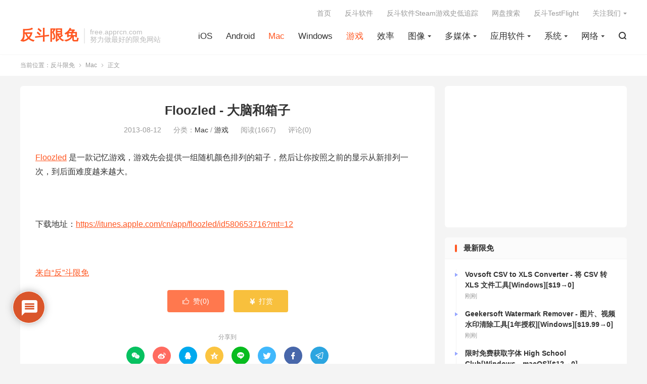

--- FILE ---
content_type: text/html; charset=UTF-8
request_url: https://free.apprcn.com/floozled/
body_size: 20599
content:
<!DOCTYPE HTML>
<html lang="zh-CN" >
<head>
<meta charset="UTF-8">
<meta http-equiv="X-UA-Compatible" content="IE=edge">
<meta name="viewport" content="width=device-width, initial-scale=1.0, user-scalable=0, minimum-scale=1.0, maximum-scale=1.0">
<meta name="apple-mobile-web-app-title" content="反斗限免">
<meta http-equiv="Cache-Control" content="no-siteapp">
<title>Floozled - 大脑和箱子-反斗限免</title>
<meta name='robots' content='max-image-preview:large' />
	<style>img:is([sizes="auto" i], [sizes^="auto," i]) { contain-intrinsic-size: 3000px 1500px }</style>
	<link rel='dns-prefetch' href='//freeapp.macapp8.com' />
<link rel='dns-prefetch' href='//www.googletagmanager.com' />
<link rel='dns-prefetch' href='//pagead2.googlesyndication.com' />
<style id='classic-theme-styles-inline-css' type='text/css'>
/*! This file is auto-generated */
.wp-block-button__link{color:#fff;background-color:#32373c;border-radius:9999px;box-shadow:none;text-decoration:none;padding:calc(.667em + 2px) calc(1.333em + 2px);font-size:1.125em}.wp-block-file__button{background:#32373c;color:#fff;text-decoration:none}
</style>
<style id='global-styles-inline-css' type='text/css'>
:root{--wp--preset--aspect-ratio--square: 1;--wp--preset--aspect-ratio--4-3: 4/3;--wp--preset--aspect-ratio--3-4: 3/4;--wp--preset--aspect-ratio--3-2: 3/2;--wp--preset--aspect-ratio--2-3: 2/3;--wp--preset--aspect-ratio--16-9: 16/9;--wp--preset--aspect-ratio--9-16: 9/16;--wp--preset--color--black: #000000;--wp--preset--color--cyan-bluish-gray: #abb8c3;--wp--preset--color--white: #ffffff;--wp--preset--color--pale-pink: #f78da7;--wp--preset--color--vivid-red: #cf2e2e;--wp--preset--color--luminous-vivid-orange: #ff6900;--wp--preset--color--luminous-vivid-amber: #fcb900;--wp--preset--color--light-green-cyan: #7bdcb5;--wp--preset--color--vivid-green-cyan: #00d084;--wp--preset--color--pale-cyan-blue: #8ed1fc;--wp--preset--color--vivid-cyan-blue: #0693e3;--wp--preset--color--vivid-purple: #9b51e0;--wp--preset--gradient--vivid-cyan-blue-to-vivid-purple: linear-gradient(135deg,rgba(6,147,227,1) 0%,rgb(155,81,224) 100%);--wp--preset--gradient--light-green-cyan-to-vivid-green-cyan: linear-gradient(135deg,rgb(122,220,180) 0%,rgb(0,208,130) 100%);--wp--preset--gradient--luminous-vivid-amber-to-luminous-vivid-orange: linear-gradient(135deg,rgba(252,185,0,1) 0%,rgba(255,105,0,1) 100%);--wp--preset--gradient--luminous-vivid-orange-to-vivid-red: linear-gradient(135deg,rgba(255,105,0,1) 0%,rgb(207,46,46) 100%);--wp--preset--gradient--very-light-gray-to-cyan-bluish-gray: linear-gradient(135deg,rgb(238,238,238) 0%,rgb(169,184,195) 100%);--wp--preset--gradient--cool-to-warm-spectrum: linear-gradient(135deg,rgb(74,234,220) 0%,rgb(151,120,209) 20%,rgb(207,42,186) 40%,rgb(238,44,130) 60%,rgb(251,105,98) 80%,rgb(254,248,76) 100%);--wp--preset--gradient--blush-light-purple: linear-gradient(135deg,rgb(255,206,236) 0%,rgb(152,150,240) 100%);--wp--preset--gradient--blush-bordeaux: linear-gradient(135deg,rgb(254,205,165) 0%,rgb(254,45,45) 50%,rgb(107,0,62) 100%);--wp--preset--gradient--luminous-dusk: linear-gradient(135deg,rgb(255,203,112) 0%,rgb(199,81,192) 50%,rgb(65,88,208) 100%);--wp--preset--gradient--pale-ocean: linear-gradient(135deg,rgb(255,245,203) 0%,rgb(182,227,212) 50%,rgb(51,167,181) 100%);--wp--preset--gradient--electric-grass: linear-gradient(135deg,rgb(202,248,128) 0%,rgb(113,206,126) 100%);--wp--preset--gradient--midnight: linear-gradient(135deg,rgb(2,3,129) 0%,rgb(40,116,252) 100%);--wp--preset--font-size--small: 13px;--wp--preset--font-size--medium: 20px;--wp--preset--font-size--large: 36px;--wp--preset--font-size--x-large: 42px;--wp--preset--spacing--20: 0.44rem;--wp--preset--spacing--30: 0.67rem;--wp--preset--spacing--40: 1rem;--wp--preset--spacing--50: 1.5rem;--wp--preset--spacing--60: 2.25rem;--wp--preset--spacing--70: 3.38rem;--wp--preset--spacing--80: 5.06rem;--wp--preset--shadow--natural: 6px 6px 9px rgba(0, 0, 0, 0.2);--wp--preset--shadow--deep: 12px 12px 50px rgba(0, 0, 0, 0.4);--wp--preset--shadow--sharp: 6px 6px 0px rgba(0, 0, 0, 0.2);--wp--preset--shadow--outlined: 6px 6px 0px -3px rgba(255, 255, 255, 1), 6px 6px rgba(0, 0, 0, 1);--wp--preset--shadow--crisp: 6px 6px 0px rgba(0, 0, 0, 1);}:where(.is-layout-flex){gap: 0.5em;}:where(.is-layout-grid){gap: 0.5em;}body .is-layout-flex{display: flex;}.is-layout-flex{flex-wrap: wrap;align-items: center;}.is-layout-flex > :is(*, div){margin: 0;}body .is-layout-grid{display: grid;}.is-layout-grid > :is(*, div){margin: 0;}:where(.wp-block-columns.is-layout-flex){gap: 2em;}:where(.wp-block-columns.is-layout-grid){gap: 2em;}:where(.wp-block-post-template.is-layout-flex){gap: 1.25em;}:where(.wp-block-post-template.is-layout-grid){gap: 1.25em;}.has-black-color{color: var(--wp--preset--color--black) !important;}.has-cyan-bluish-gray-color{color: var(--wp--preset--color--cyan-bluish-gray) !important;}.has-white-color{color: var(--wp--preset--color--white) !important;}.has-pale-pink-color{color: var(--wp--preset--color--pale-pink) !important;}.has-vivid-red-color{color: var(--wp--preset--color--vivid-red) !important;}.has-luminous-vivid-orange-color{color: var(--wp--preset--color--luminous-vivid-orange) !important;}.has-luminous-vivid-amber-color{color: var(--wp--preset--color--luminous-vivid-amber) !important;}.has-light-green-cyan-color{color: var(--wp--preset--color--light-green-cyan) !important;}.has-vivid-green-cyan-color{color: var(--wp--preset--color--vivid-green-cyan) !important;}.has-pale-cyan-blue-color{color: var(--wp--preset--color--pale-cyan-blue) !important;}.has-vivid-cyan-blue-color{color: var(--wp--preset--color--vivid-cyan-blue) !important;}.has-vivid-purple-color{color: var(--wp--preset--color--vivid-purple) !important;}.has-black-background-color{background-color: var(--wp--preset--color--black) !important;}.has-cyan-bluish-gray-background-color{background-color: var(--wp--preset--color--cyan-bluish-gray) !important;}.has-white-background-color{background-color: var(--wp--preset--color--white) !important;}.has-pale-pink-background-color{background-color: var(--wp--preset--color--pale-pink) !important;}.has-vivid-red-background-color{background-color: var(--wp--preset--color--vivid-red) !important;}.has-luminous-vivid-orange-background-color{background-color: var(--wp--preset--color--luminous-vivid-orange) !important;}.has-luminous-vivid-amber-background-color{background-color: var(--wp--preset--color--luminous-vivid-amber) !important;}.has-light-green-cyan-background-color{background-color: var(--wp--preset--color--light-green-cyan) !important;}.has-vivid-green-cyan-background-color{background-color: var(--wp--preset--color--vivid-green-cyan) !important;}.has-pale-cyan-blue-background-color{background-color: var(--wp--preset--color--pale-cyan-blue) !important;}.has-vivid-cyan-blue-background-color{background-color: var(--wp--preset--color--vivid-cyan-blue) !important;}.has-vivid-purple-background-color{background-color: var(--wp--preset--color--vivid-purple) !important;}.has-black-border-color{border-color: var(--wp--preset--color--black) !important;}.has-cyan-bluish-gray-border-color{border-color: var(--wp--preset--color--cyan-bluish-gray) !important;}.has-white-border-color{border-color: var(--wp--preset--color--white) !important;}.has-pale-pink-border-color{border-color: var(--wp--preset--color--pale-pink) !important;}.has-vivid-red-border-color{border-color: var(--wp--preset--color--vivid-red) !important;}.has-luminous-vivid-orange-border-color{border-color: var(--wp--preset--color--luminous-vivid-orange) !important;}.has-luminous-vivid-amber-border-color{border-color: var(--wp--preset--color--luminous-vivid-amber) !important;}.has-light-green-cyan-border-color{border-color: var(--wp--preset--color--light-green-cyan) !important;}.has-vivid-green-cyan-border-color{border-color: var(--wp--preset--color--vivid-green-cyan) !important;}.has-pale-cyan-blue-border-color{border-color: var(--wp--preset--color--pale-cyan-blue) !important;}.has-vivid-cyan-blue-border-color{border-color: var(--wp--preset--color--vivid-cyan-blue) !important;}.has-vivid-purple-border-color{border-color: var(--wp--preset--color--vivid-purple) !important;}.has-vivid-cyan-blue-to-vivid-purple-gradient-background{background: var(--wp--preset--gradient--vivid-cyan-blue-to-vivid-purple) !important;}.has-light-green-cyan-to-vivid-green-cyan-gradient-background{background: var(--wp--preset--gradient--light-green-cyan-to-vivid-green-cyan) !important;}.has-luminous-vivid-amber-to-luminous-vivid-orange-gradient-background{background: var(--wp--preset--gradient--luminous-vivid-amber-to-luminous-vivid-orange) !important;}.has-luminous-vivid-orange-to-vivid-red-gradient-background{background: var(--wp--preset--gradient--luminous-vivid-orange-to-vivid-red) !important;}.has-very-light-gray-to-cyan-bluish-gray-gradient-background{background: var(--wp--preset--gradient--very-light-gray-to-cyan-bluish-gray) !important;}.has-cool-to-warm-spectrum-gradient-background{background: var(--wp--preset--gradient--cool-to-warm-spectrum) !important;}.has-blush-light-purple-gradient-background{background: var(--wp--preset--gradient--blush-light-purple) !important;}.has-blush-bordeaux-gradient-background{background: var(--wp--preset--gradient--blush-bordeaux) !important;}.has-luminous-dusk-gradient-background{background: var(--wp--preset--gradient--luminous-dusk) !important;}.has-pale-ocean-gradient-background{background: var(--wp--preset--gradient--pale-ocean) !important;}.has-electric-grass-gradient-background{background: var(--wp--preset--gradient--electric-grass) !important;}.has-midnight-gradient-background{background: var(--wp--preset--gradient--midnight) !important;}.has-small-font-size{font-size: var(--wp--preset--font-size--small) !important;}.has-medium-font-size{font-size: var(--wp--preset--font-size--medium) !important;}.has-large-font-size{font-size: var(--wp--preset--font-size--large) !important;}.has-x-large-font-size{font-size: var(--wp--preset--font-size--x-large) !important;}
:where(.wp-block-post-template.is-layout-flex){gap: 1.25em;}:where(.wp-block-post-template.is-layout-grid){gap: 1.25em;}
:where(.wp-block-columns.is-layout-flex){gap: 2em;}:where(.wp-block-columns.is-layout-grid){gap: 2em;}
:root :where(.wp-block-pullquote){font-size: 1.5em;line-height: 1.6;}
</style>
<link rel='stylesheet' id='wpdiscuz-frontend-css-css' href='https://free.apprcn.com/wp-content/plugins/wpdiscuz/themes/default/style.css' type='text/css' media='all' />
<style id='wpdiscuz-frontend-css-inline-css' type='text/css'>
 #wpdcom .wpd-blog-administrator .wpd-comment-label{color:#ffffff;background-color:#d64314;border:none}#wpdcom .wpd-blog-administrator .wpd-comment-author, #wpdcom .wpd-blog-administrator .wpd-comment-author a{color:#d64314}#wpdcom.wpd-layout-1 .wpd-comment .wpd-blog-administrator .wpd-avatar img{border-color:#d64314}#wpdcom.wpd-layout-2 .wpd-comment.wpd-reply .wpd-comment-wrap.wpd-blog-administrator{border-left:3px solid #d64314}#wpdcom.wpd-layout-2 .wpd-comment .wpd-blog-administrator .wpd-avatar img{border-bottom-color:#d64314}#wpdcom.wpd-layout-3 .wpd-blog-administrator .wpd-comment-subheader{border-top:1px dashed #d64314}#wpdcom.wpd-layout-3 .wpd-reply .wpd-blog-administrator .wpd-comment-right{border-left:1px solid #d64314}#wpdcom .wpd-blog-editor .wpd-comment-label{color:#ffffff;background-color:#d64314;border:none}#wpdcom .wpd-blog-editor .wpd-comment-author, #wpdcom .wpd-blog-editor .wpd-comment-author a{color:#d64314}#wpdcom.wpd-layout-1 .wpd-comment .wpd-blog-editor .wpd-avatar img{border-color:#d64314}#wpdcom.wpd-layout-2 .wpd-comment.wpd-reply .wpd-comment-wrap.wpd-blog-editor{border-left:3px solid #d64314}#wpdcom.wpd-layout-2 .wpd-comment .wpd-blog-editor .wpd-avatar img{border-bottom-color:#d64314}#wpdcom.wpd-layout-3 .wpd-blog-editor .wpd-comment-subheader{border-top:1px dashed #d64314}#wpdcom.wpd-layout-3 .wpd-reply .wpd-blog-editor .wpd-comment-right{border-left:1px solid #d64314}#wpdcom .wpd-blog-author .wpd-comment-label{color:#ffffff;background-color:#d64314;border:none}#wpdcom .wpd-blog-author .wpd-comment-author, #wpdcom .wpd-blog-author .wpd-comment-author a{color:#d64314}#wpdcom.wpd-layout-1 .wpd-comment .wpd-blog-author .wpd-avatar img{border-color:#d64314}#wpdcom.wpd-layout-2 .wpd-comment .wpd-blog-author .wpd-avatar img{border-bottom-color:#d64314}#wpdcom.wpd-layout-3 .wpd-blog-author .wpd-comment-subheader{border-top:1px dashed #d64314}#wpdcom.wpd-layout-3 .wpd-reply .wpd-blog-author .wpd-comment-right{border-left:1px solid #d64314}#wpdcom .wpd-blog-contributor .wpd-comment-label{color:#ffffff;background-color:#d64314;border:none}#wpdcom .wpd-blog-contributor .wpd-comment-author, #wpdcom .wpd-blog-contributor .wpd-comment-author a{color:#d64314}#wpdcom.wpd-layout-1 .wpd-comment .wpd-blog-contributor .wpd-avatar img{border-color:#d64314}#wpdcom.wpd-layout-2 .wpd-comment .wpd-blog-contributor .wpd-avatar img{border-bottom-color:#d64314}#wpdcom.wpd-layout-3 .wpd-blog-contributor .wpd-comment-subheader{border-top:1px dashed #d64314}#wpdcom.wpd-layout-3 .wpd-reply .wpd-blog-contributor .wpd-comment-right{border-left:1px solid #d64314}#wpdcom .wpd-blog-subscriber .wpd-comment-label{color:#ffffff;background-color:#d64314;border:none}#wpdcom .wpd-blog-subscriber .wpd-comment-author, #wpdcom .wpd-blog-subscriber .wpd-comment-author a{color:#d64314}#wpdcom.wpd-layout-2 .wpd-comment .wpd-blog-subscriber .wpd-avatar img{border-bottom-color:#d64314}#wpdcom.wpd-layout-3 .wpd-blog-subscriber .wpd-comment-subheader{border-top:1px dashed #d64314}#wpdcom .wpd-blog-post_author .wpd-comment-label{color:#ffffff;background-color:#d64314;border:none}#wpdcom .wpd-blog-post_author .wpd-comment-author, #wpdcom .wpd-blog-post_author .wpd-comment-author a{color:#d64314}#wpdcom .wpd-blog-post_author .wpd-avatar img{border-color:#d64314}#wpdcom.wpd-layout-1 .wpd-comment .wpd-blog-post_author .wpd-avatar img{border-color:#d64314}#wpdcom.wpd-layout-2 .wpd-comment.wpd-reply .wpd-comment-wrap.wpd-blog-post_author{border-left:3px solid #d64314}#wpdcom.wpd-layout-2 .wpd-comment .wpd-blog-post_author .wpd-avatar img{border-bottom-color:#d64314}#wpdcom.wpd-layout-3 .wpd-blog-post_author .wpd-comment-subheader{border-top:1px dashed #d64314}#wpdcom.wpd-layout-3 .wpd-reply .wpd-blog-post_author .wpd-comment-right{border-left:1px solid #d64314}#wpdcom .wpd-blog-guest .wpd-comment-label{color:#ffffff;background-color:#d64314;border:none}#wpdcom .wpd-blog-guest .wpd-comment-author, #wpdcom .wpd-blog-guest .wpd-comment-author a{color:#d64314}#wpdcom.wpd-layout-3 .wpd-blog-guest .wpd-comment-subheader{border-top:1px dashed #d64314}#comments, #respond, .comments-area, #wpdcom{}#wpdcom .ql-editor > *{color:#777777}#wpdcom .ql-editor::before{}#wpdcom .ql-toolbar{border:1px solid #DDDDDD;border-top:none}#wpdcom .ql-container{border:1px solid #DDDDDD;border-bottom:none}#wpdcom .wpd-form-row .wpdiscuz-item input[type="text"], #wpdcom .wpd-form-row .wpdiscuz-item input[type="email"], #wpdcom .wpd-form-row .wpdiscuz-item input[type="url"], #wpdcom .wpd-form-row .wpdiscuz-item input[type="color"], #wpdcom .wpd-form-row .wpdiscuz-item input[type="date"], #wpdcom .wpd-form-row .wpdiscuz-item input[type="datetime"], #wpdcom .wpd-form-row .wpdiscuz-item input[type="datetime-local"], #wpdcom .wpd-form-row .wpdiscuz-item input[type="month"], #wpdcom .wpd-form-row .wpdiscuz-item input[type="number"], #wpdcom .wpd-form-row .wpdiscuz-item input[type="time"], #wpdcom textarea, #wpdcom select{border:1px solid #DDDDDD;color:#777777}#wpdcom .wpd-form-row .wpdiscuz-item textarea{border:1px solid #DDDDDD}#wpdcom input::placeholder, #wpdcom textarea::placeholder, #wpdcom input::-moz-placeholder, #wpdcom textarea::-webkit-input-placeholder{}#wpdcom .wpd-comment-text{color:#777777}#wpdcom .wpd-thread-head .wpd-thread-info{border-bottom:2px solid #d64314}#wpdcom .wpd-thread-head .wpd-thread-info.wpd-reviews-tab svg{fill:#d64314}#wpdcom .wpd-thread-head .wpdiscuz-user-settings{border-bottom:2px solid #d64314}#wpdcom .wpd-thread-head .wpdiscuz-user-settings:hover{color:#d64314}#wpdcom .wpd-comment .wpd-follow-link:hover{color:#d64314}#wpdcom .wpd-comment-status .wpd-sticky{color:#d64314}#wpdcom .wpd-thread-filter .wpdf-active{color:#d64314;border-bottom-color:#d64314}#wpdcom .wpd-comment-info-bar{border:1px dashed #df6943;background:#fbede8}#wpdcom .wpd-comment-info-bar .wpd-current-view i{color:#d64314}#wpdcom .wpd-filter-view-all:hover{background:#d64314}#wpdcom .wpdiscuz-item .wpdiscuz-rating > label{color:#DDDDDD}#wpdcom .wpdiscuz-item .wpdiscuz-rating:not(:checked) > label:hover, .wpdiscuz-rating:not(:checked) > label:hover ~ label{}#wpdcom .wpdiscuz-item .wpdiscuz-rating > input ~ label:hover, #wpdcom .wpdiscuz-item .wpdiscuz-rating > input:not(:checked) ~ label:hover ~ label, #wpdcom .wpdiscuz-item .wpdiscuz-rating > input:not(:checked) ~ label:hover ~ label{color:#FFED85}#wpdcom .wpdiscuz-item .wpdiscuz-rating > input:checked ~ label:hover, #wpdcom .wpdiscuz-item .wpdiscuz-rating > input:checked ~ label:hover, #wpdcom .wpdiscuz-item .wpdiscuz-rating > label:hover ~ input:checked ~ label, #wpdcom .wpdiscuz-item .wpdiscuz-rating > input:checked + label:hover ~ label, #wpdcom .wpdiscuz-item .wpdiscuz-rating > input:checked ~ label:hover ~ label, .wpd-custom-field .wcf-active-star, #wpdcom .wpdiscuz-item .wpdiscuz-rating > input:checked ~ label{color:#FFD700}#wpd-post-rating .wpd-rating-wrap .wpd-rating-stars svg .wpd-star{fill:#DDDDDD}#wpd-post-rating .wpd-rating-wrap .wpd-rating-stars svg .wpd-active{fill:#FFD700}#wpd-post-rating .wpd-rating-wrap .wpd-rate-starts svg .wpd-star{fill:#DDDDDD}#wpd-post-rating .wpd-rating-wrap .wpd-rate-starts:hover svg .wpd-star{fill:#FFED85}#wpd-post-rating.wpd-not-rated .wpd-rating-wrap .wpd-rate-starts svg:hover ~ svg .wpd-star{fill:#DDDDDD}.wpdiscuz-post-rating-wrap .wpd-rating .wpd-rating-wrap .wpd-rating-stars svg .wpd-star{fill:#DDDDDD}.wpdiscuz-post-rating-wrap .wpd-rating .wpd-rating-wrap .wpd-rating-stars svg .wpd-active{fill:#FFD700}#wpdcom .wpd-comment .wpd-follow-active{color:#ff7a00}#wpdcom .page-numbers{color:#555;border:#555 1px solid}#wpdcom span.current{background:#555}#wpdcom.wpd-layout-1 .wpd-new-loaded-comment > .wpd-comment-wrap > .wpd-comment-right{background:#FFFAD6}#wpdcom.wpd-layout-2 .wpd-new-loaded-comment.wpd-comment > .wpd-comment-wrap > .wpd-comment-right{background:#FFFAD6}#wpdcom.wpd-layout-2 .wpd-new-loaded-comment.wpd-comment.wpd-reply > .wpd-comment-wrap > .wpd-comment-right{background:transparent}#wpdcom.wpd-layout-2 .wpd-new-loaded-comment.wpd-comment.wpd-reply > .wpd-comment-wrap{background:#FFFAD6}#wpdcom.wpd-layout-3 .wpd-new-loaded-comment.wpd-comment > .wpd-comment-wrap > .wpd-comment-right{background:#FFFAD6}#wpdcom .wpd-follow:hover i, #wpdcom .wpd-unfollow:hover i, #wpdcom .wpd-comment .wpd-follow-active:hover i{color:#d64314}#wpdcom .wpdiscuz-readmore{cursor:pointer;color:#d64314}.wpd-custom-field .wcf-pasiv-star, #wpcomm .wpdiscuz-item .wpdiscuz-rating > label{color:#DDDDDD}.wpd-wrapper .wpd-list-item.wpd-active{border-top:3px solid #d64314}#wpdcom.wpd-layout-2 .wpd-comment.wpd-reply.wpd-unapproved-comment .wpd-comment-wrap{border-left:3px solid #FFFAD6}#wpdcom.wpd-layout-3 .wpd-comment.wpd-reply.wpd-unapproved-comment .wpd-comment-right{border-left:1px solid #FFFAD6}#wpdcom .wpd-prim-button{background-color:#d64314;color:#FFFFFF}#wpdcom .wpd_label__check i.wpdicon-on{color:#d64314;border:1px solid #eba18a}#wpd-bubble-wrapper #wpd-bubble-all-comments-count{color:#d64314}#wpd-bubble-wrapper > div{background-color:#d64314}#wpd-bubble-wrapper > #wpd-bubble #wpd-bubble-add-message{background-color:#d64314}#wpd-bubble-wrapper > #wpd-bubble #wpd-bubble-add-message::before{border-left-color:#d64314;border-right-color:#d64314}#wpd-bubble-wrapper.wpd-right-corner > #wpd-bubble #wpd-bubble-add-message::before{border-left-color:#d64314;border-right-color:#d64314}.wpd-inline-icon-wrapper path.wpd-inline-icon-first{fill:#d64314}.wpd-inline-icon-count{background-color:#d64314}.wpd-inline-icon-count::before{border-right-color:#d64314}.wpd-inline-form-wrapper::before{border-bottom-color:#d64314}.wpd-inline-form-question{background-color:#d64314}.wpd-inline-form{background-color:#d64314}.wpd-last-inline-comments-wrapper{border-color:#d64314}.wpd-last-inline-comments-wrapper::before{border-bottom-color:#d64314}.wpd-last-inline-comments-wrapper .wpd-view-all-inline-comments{background:#d64314}.wpd-last-inline-comments-wrapper .wpd-view-all-inline-comments:hover,.wpd-last-inline-comments-wrapper .wpd-view-all-inline-comments:active,.wpd-last-inline-comments-wrapper .wpd-view-all-inline-comments:focus{background-color:#d64314}#wpdcom .ql-snow .ql-tooltip[data-mode="link"]::before{content:"输入链接："}#wpdcom .ql-snow .ql-tooltip.ql-editing a.ql-action::after{content:"保存"}.comments-area{width:auto}
</style>
<link rel='stylesheet' id='wpdiscuz-fa-css' href='https://free.apprcn.com/wp-content/plugins/wpdiscuz/assets/third-party/font-awesome-5.13.0/css/fa.min.css' type='text/css' media='all' />
<link rel='stylesheet' id='wpdiscuz-combo-css-css' href='https://free.apprcn.com/wp-content/plugins/wpdiscuz/assets/css/wpdiscuz-combo.min.css' type='text/css' media='all' />
<link rel='stylesheet' id='style-css' href='https://free.apprcn.com/wp-content/themes/dux/style.css' type='text/css' media='all' />
<script type="text/javascript" src="https://free.apprcn.com/wp-content/themes/dux/assets/js/libs/jquery.min.js" id="jquery-js"></script>
<link rel="canonical" href="https://free.apprcn.com/floozled/" />
<meta name="generator" content="Site Kit by Google 1.130.0" /><meta name="keywords" content="Mac,游戏,记忆,Mac,游戏">
<meta name="description" content="Floozled 是一款记忆游戏，游戏先会提供一组随机颜色排列的箱子，然后让你按照之前的显示从新排列一次，到后面难度越来越大。    下载地址：https://itunes.apple.com/cn/app/floozled/id580653716?mt=12  &nbsp;  来自“反”斗限免">
<meta property="og:type" content="acticle">
<meta property="og:site_name" content="反斗限免">
<meta property="og:title" content="Floozled - 大脑和箱子">
<meta property="og:description" content="Floozled 是一款记忆游戏，游戏先会提供一组随机颜色排列的箱子，然后让你按照之前的显示从新排列一次，到后面难度越来越大。 下载地址：https://itunes.apple.com/cn/app/floozled/id58065371...">
<meta property="og:url" content="https://free.apprcn.com/floozled/">
<meta property="og:image" content="http://a2.mzstatic.com/us/r30/Purple/v4/6c/d1/8a/6cd18a3c-9ddd-acd1-1938-13d170cd4137/screen800x500.jpeg">
<style>:root{--tb--main: #FF5722}</style>
<!--HEADER_CODE_START-->
<script async src="//pagead2.googlesyndication.com/pagead/js/adsbygoogle.js"></script>
<script>
  (adsbygoogle = window.adsbygoogle || []).push({
    google_ad_client: "ca-pub-7262388205743700",
    enable_page_level_ads: true
  });
</script>
<script src="http://tjs.sjs.sinajs.cn/open/api/js/wb.js" type="text/javascript" charset="utf-8"></script>
<!--HEADER_CODE_END-->

<!-- Google AdSense meta tags added by Site Kit -->
<meta name="google-adsense-platform-account" content="ca-host-pub-2644536267352236">
<meta name="google-adsense-platform-domain" content="sitekit.withgoogle.com">
<!-- End Google AdSense meta tags added by Site Kit -->
<link rel="amphtml" href="https://free.apprcn.com/floozled/amp/">
<!-- Site Kit 添加的 Google AdSense 代码段 -->
<script type="text/javascript" async="async" src="https://pagead2.googlesyndication.com/pagead/js/adsbygoogle.js?client=ca-pub-7262388205743700&amp;host=ca-host-pub-2644536267352236" crossorigin="anonymous"></script>

<!-- 结束 Site Kit 添加的 Google AdSense 代码段 -->
<link rel="shortcut icon" href="https://free.apprcn.com/favicon.ico">
</head>
<body class="wp-singular post-template-default single single-post postid-3657 single-format-standard wp-theme-dux home m-excerpt-cat m-excerpt-desc comment-open site-layout-2 m-sidebar">
<header class="header">
	<div class="container">
		<div class="logo logo-text"><a href="https://free.apprcn.com" title="反斗限免-反斗软件旗下软件限免资讯网站">反斗限免</a></div>		<div class="brand">free.apprcn.com<br>努力做最好的限免网站</div>		<ul class="site-nav site-navbar">
			<li><a href="https://free.apprcn.com/category/ios/">iOS</a></li>
<li><a href="https://free.apprcn.com/category/android/">Android</a></li>
<li class="current-post-ancestor current-menu-parent"><a href="https://free.apprcn.com/category/mac/">Mac</a></li>
<li><a href="https://free.apprcn.com/category/windows/">Windows</a></li>
<li class="current-post-ancestor current-menu-parent"><a href="https://free.apprcn.com/category/game/">游戏</a></li>
<li><a href="https://free.apprcn.com/category/%e6%95%88%e7%8e%87/">效率</a></li>
<li class="menu-item-has-children"><a href="https://free.apprcn.com/category/photography/">图像</a>
<ul class="sub-menu">
	<li><a href="https://free.apprcn.com/category/photography/photo-edit/">图形编辑</a></li>
	<li><a href="https://free.apprcn.com/category/photography/design/">图形设计</a></li>
</ul>
</li>
<li class="menu-item-has-children"><a href="https://free.apprcn.com/category/media/">多媒体</a>
<ul class="sub-menu">
	<li><a href="https://free.apprcn.com/category/media/video/">视频处理</a></li>
	<li><a href="https://free.apprcn.com/category/media/video-player/">视频播放器</a></li>
	<li><a href="https://free.apprcn.com/category/media/music-player/">音乐播放器</a></li>
	<li><a href="https://free.apprcn.com/category/media/audio/">音频处理</a></li>
</ul>
</li>
<li class="menu-item-has-children"><a href="https://free.apprcn.com/category/application/">应用软件</a>
<ul class="sub-menu">
	<li><a href="https://free.apprcn.com/category/application/%e4%ba%8c%e7%bb%b4%e7%a0%81/">二维码</a></li>
	<li><a href="https://free.apprcn.com/category/application/%e5%8e%8b%e7%bc%a9%e8%a7%a3%e5%8e%8b/">压缩解压</a></li>
	<li><a href="https://free.apprcn.com/category/application/screen-record/">屏幕录像</a></li>
	<li><a href="https://free.apprcn.com/category/application/print/">打印工具</a></li>
	<li><a href="https://free.apprcn.com/category/application/document/">文档处理</a></li>
	<li><a href="https://free.apprcn.com/category/application/antivirus/">杀毒软件</a></li>
	<li><a href="https://free.apprcn.com/category/application/calculator/">计算器类</a></li>
	<li><a href="https://free.apprcn.com/category/application/reader/">阅读器</a></li>
	<li><a href="https://free.apprcn.com/category/application/music/">音乐</a></li>
</ul>
</li>
<li class="menu-item-has-children"><a href="https://free.apprcn.com/category/ossoft/">系统</a>
<ul class="sub-menu">
	<li><a href="https://free.apprcn.com/category/ossoft/tweak/">优化工具</a></li>
	<li><a href="https://free.apprcn.com/category/ossoft/font/">字体</a></li>
	<li><a href="https://free.apprcn.com/category/ossoft/backup/">数据备份</a></li>
	<li><a href="https://free.apprcn.com/category/ossoft/data-security/">数据安全</a></li>
	<li><a href="https://free.apprcn.com/category/ossoft/recovery/">数据恢复</a></li>
	<li><a href="https://free.apprcn.com/category/ossoft/file/">文件管理</a></li>
	<li><a href="https://free.apprcn.com/category/ossoft/date/">日期时间</a></li>
	<li><a href="https://free.apprcn.com/category/ossoft/%e6%b3%a8%e5%86%8c%e8%a1%a8/">注册表</a></li>
	<li><a href="https://free.apprcn.com/category/ossoft/diskutility/">磁盘工具</a></li>
	<li><a href="https://free.apprcn.com/category/ossoft/security/">系统安全</a></li>
	<li><a href="https://free.apprcn.com/category/ossoft/manager/">系统管理</a></li>
	<li><a href="https://free.apprcn.com/category/ossoft/alarm/">闹钟提醒</a></li>
</ul>
</li>
<li class="menu-item-has-children"><a href="https://free.apprcn.com/category/net/">网络</a>
<ul class="sub-menu">
	<li><a href="https://free.apprcn.com/category/net/download/">下载工具</a></li>
	<li><a href="https://free.apprcn.com/category/net/share/">分享工具</a></li>
	<li><a href="https://free.apprcn.com/category/net/sync/">同步工具</a></li>
	<li><a href="https://free.apprcn.com/category/net/assist/">网络辅助</a></li>
</ul>
</li>
							<li class="navto-search"><a href="javascript:;" class="search-show"><i class="tbfa">&#xe611;</i></a></li>
								</ul>
					<div class="topbar">
				<ul class="site-nav topmenu">
					<li><a href="https://free.apprcn.com">首页</a></li>
<li><a href="http://www.apprcn.com">反斗软件</a></li>
<li><a href="https://sd.apprcn.com">反斗软件Steam游戏史低追踪</a></li>
<li><a href="https://panhub.apprcn.com">网盘搜索</a></li>
<li><a href="https://tf.apprcn.com">反斗TestFlight</a></li>
											<li class="menusns menu-item-has-children">
							<a href="javascript:;">关注我们</a>
							<ul class="sub-menu">
								<li><a class="sns-wechat" href="javascript:;" title="微信公众号" data-src="https://www.apprcn.com/wechatqrcode.jpg">微信公众号</a></li>								<li><a target="_blank" rel="external nofollow" href="https://weibo.com/apprcn">微博</a></li><li><a target="_blank" rel="external nofollow" href="https://t.me/apprcn">Telegram更新频道</a></li><li><a target="_blank" rel="external nofollow" href="https://x.com/apprcn">X</a></li>							</ul>
						</li>
									</ul>
							</div>
					</div>
</header>
	<div class="m-icon-nav">
		<i class="tbfa">&#xe612;</i>
		<i class="tbfa">&#xe606;</i>
	</div>
<div class="site-search">
	<div class="container">
		<form method="get" class="site-search-form" action="https://free.apprcn.com/">
    <input class="search-input" name="s" type="text" placeholder="输入关键字" value="" required="required">
    <button class="search-btn" type="submit"><i class="tbfa">&#xe611;</i></button>
</form>	</div>
</div>
	<div class="breadcrumbs">
		<div class="container">当前位置：<a href="https://free.apprcn.com">反斗限免</a> <small><i class="tbfa">&#xe87e;</i></small> <a href="https://free.apprcn.com/category/mac/">Mac</a> <small><i class="tbfa">&#xe87e;</i></small> 正文</div>
	</div>
<section class="container">
	<div class="content-wrap">
	<div class="content">
				<header class="article-header">
			<h1 class="article-title"><a href="https://free.apprcn.com/floozled/">Floozled - 大脑和箱子</a></h1>
			<div class="article-meta">
				<span class="item">2013-08-12</span>												<span class="item">分类：<a href="https://free.apprcn.com/category/mac/" rel="category tag">Mac</a> / <a href="https://free.apprcn.com/category/game/" rel="category tag">游戏</a></span>
				<span class="item post-views">阅读(1667)</span>				<span class="item">评论(0)</span>				<span class="item"></span>
			</div>
		</header>
		<article class="article-content">
									<p><a title="Floozled – 大脑和箱子" href="https://free.apprcn.com/floozled/">Floozled</a> 是一款记忆游戏，游戏先会提供一组随机颜色排列的箱子，然后让你按照之前的显示从新排列一次，到后面难度越来越大。</p>
<p><img fetchpriority="high" decoding="async" class="alignnone" alt="" src="http://a2.mzstatic.com/us/r30/Purple/v4/6c/d1/8a/6cd18a3c-9ddd-acd1-1938-13d170cd4137/screen800x500.jpeg" width="800" height="500" /><br />
<span id="more-3657"></span><br />
下载地址：<a href="https://itunes.apple.com/cn/app/floozled/id580653716?mt=12" target="_blank">https://itunes.apple.com/cn/app/floozled/id580653716?mt=12</a></p>
<p>&nbsp;</p>
<p><a title="Floozled – 大脑和箱子" href="https://free.apprcn.com/floozled/">来自“反”斗限免</a></p>
					</article>
						            <div class="post-actions">
            	<a href="javascript:;" etap="like" class="post-like action action-like" data-pid="3657"><i class="tbfa">&#xe64c;</i>赞(<span>0</span>)</a>            	<a href="javascript:;" class="action action-rewards" data-event="rewards"><i class="tbfa">&#xe601;</i> 打赏</a>            	            </div>
        				
		<div class="shares"><dfn>分享到</dfn><a href="javascript:;" data-url="https://free.apprcn.com/floozled/" class="share-weixin" title="分享到微信"><i class="tbfa">&#xe61e;</i></a><a etap="share" data-share="weibo" class="share-tsina" title="分享到微博"><i class="tbfa">&#xe645;</i></a><a etap="share" data-share="qq" class="share-sqq" title="分享到QQ好友"><i class="tbfa">&#xe60f;</i></a><a etap="share" data-share="qzone" class="share-qzone" title="分享到QQ空间"><i class="tbfa">&#xe600;</i></a><a etap="share" data-share="line" class="share-line" title="分享到Line"><i class="tbfa">&#xe6fb;</i></a><a etap="share" data-share="twitter" class="share-twitter" title="分享到Twitter"><i class="tbfa">&#xe902;</i></a><a etap="share" data-share="facebook" class="share-facebook" title="分享到Facebook"><i class="tbfa">&#xe725;</i></a><a etap="share" data-share="telegram" class="share-telegram" title="分享到Telegram"><i class="tbfa">&#xe9ac;</i></a></div>
		<div class="article-tags"><a href="https://free.apprcn.com/tag/mac/" rel="tag">Mac</a><a href="https://free.apprcn.com/tag/game/" rel="tag">游戏</a><a href="https://free.apprcn.com/tag/%e8%ae%b0%e5%bf%86/" rel="tag">记忆</a></div>
		
		
		            <nav class="article-nav">
                <span class="article-nav-prev">上一篇<br><a href="https://free.apprcn.com/winx-mobile-video-converter-3/" rel="prev">WinX Mobile Video Converter 移动设备视频转换软件</a></span>
                <span class="article-nav-next">下一篇<br><a href="https://free.apprcn.com/unfollow-for-twitter/" rel="next">unfollow for Twitter - 批量取消关注 Twitter 用户</a></span>
            </nav>
        
				<div class="relates relates-imagetext"><div class="title"><h3>相关限免推荐</h3></div><ul><li><a href="https://free.apprcn.com/limited-time-get-steam-game-kiki-for-free/"><img data-src="https://freeapp.macapp8.com/2142680header.webp" alt="限时免费获取 Steam 游戏 Kiki[Windows][¥22→0]-反斗限免" src="https://freeapp.macapp8.com/wp-content/themes/dux/assets/img/thumbnail.png" class="thumb"></a><a href="https://free.apprcn.com/limited-time-get-steam-game-kiki-for-free/">限时免费获取 Steam 游戏 Kiki[Windows][¥22→0]</a></li><li><a href="https://free.apprcn.com/limited-time-get-steam-game-room-football-junk-town-for-free/"><img data-src="https://freeapp.macapp8.com/3710460header.webp" alt="限时免费获取 Steam 游戏 ROOM FOOTBALL - Junk Town[Windows、macOS、Linux][¥678→0]-反斗限免" src="https://freeapp.macapp8.com/wp-content/themes/dux/assets/img/thumbnail.png" class="thumb"></a><a href="https://free.apprcn.com/limited-time-get-steam-game-room-football-junk-town-for-free/">限时免费获取 Steam 游戏 ROOM FOOTBALL - Junk Town[Windows、macOS、Linux][¥678→0]</a></li><li><a href="https://free.apprcn.com/limited-time-get-epic-game-the-forest-quartet-for-free/"><img data-src="https://freeapp.macapp8.com/1620720headeren.webp" alt="限时免费获取 Epic 游戏 The Forest Quartet[iOS、Android][¥18→0]-反斗限免" src="https://freeapp.macapp8.com/wp-content/themes/dux/assets/img/thumbnail.png" class="thumb"></a><a href="https://free.apprcn.com/limited-time-get-epic-game-the-forest-quartet-for-free/">限时免费获取 Epic 游戏 The Forest Quartet[iOS、Android][¥18→0]</a></li><li><a href="https://free.apprcn.com/cruel-games-red-riding-hood-3/"><img data-src="https://freeapp.macapp8.com/cruel-games-red-riding-hood-screenshot01.jpg?imageView2/1/w/1158/h/868#" alt="Cruel Games: Red Riding Hood - 残酷游戏：小红帽[Windows][$9.99→0]-反斗限免" src="https://freeapp.macapp8.com/wp-content/themes/dux/assets/img/thumbnail.png" class="thumb"></a><a href="https://free.apprcn.com/cruel-games-red-riding-hood-3/">Cruel Games: Red Riding Hood - 残酷游戏：小红帽[Windows][$9.99→0]</a></li><li><a href="https://free.apprcn.com/limited-time-get-game-the-juicer-for-free/"><img data-src="https://freeapp.macapp8.com/c4989bdf52a7c6cad57fb28625c77a47.webp" alt="限时免费获取游戏 The Juicer[Windows][$10.99→0]-反斗限免" src="https://freeapp.macapp8.com/wp-content/themes/dux/assets/img/thumbnail.png" class="thumb"></a><a href="https://free.apprcn.com/limited-time-get-game-the-juicer-for-free/">限时免费获取游戏 The Juicer[Windows][$10.99→0]</a></li><li><a href="https://free.apprcn.com/limited-time-get-epic-game-rustler-grand-theft-horse-for-free/"><img data-src="https://freeapp.macapp8.com/844260header.webp" alt="限时免费获取 Epic 游戏 Rustler (Grand Theft Horse)[Windows][¥78→0]-反斗限免" src="https://freeapp.macapp8.com/wp-content/themes/dux/assets/img/thumbnail.png" class="thumb"></a><a href="https://free.apprcn.com/limited-time-get-epic-game-rustler-grand-theft-horse-for-free/">限时免费获取 Epic 游戏 Rustler (Grand Theft Horse)[Windows][¥78→0]</a></li><li><a href="https://free.apprcn.com/limited-time-get-steam-game-grim-horde-for-free/"><img data-src="https://freeapp.macapp8.com/1962560header.webp" alt="限时免费获取 Steam 游戏 Grim Horde[Windows]-反斗限免" src="https://freeapp.macapp8.com/wp-content/themes/dux/assets/img/thumbnail.png" class="thumb"></a><a href="https://free.apprcn.com/limited-time-get-steam-game-grim-horde-for-free/">限时免费获取 Steam 游戏 Grim Horde[Windows]</a></li><li><a href="https://free.apprcn.com/limited-time-get-steam-game-crown-champion-legends-of-the-arena-for-free/"><img data-src="https://freeapp.macapp8.com/527710header.webp" alt="限时免费获取 Steam 游戏 Crown Champion: Legends of the Arena[Windows][￥22→0]-反斗限免" src="https://freeapp.macapp8.com/wp-content/themes/dux/assets/img/thumbnail.png" class="thumb"></a><a href="https://free.apprcn.com/limited-time-get-steam-game-crown-champion-legends-of-the-arena-for-free/">限时免费获取 Steam 游戏 Crown Champion: Legends of the Arena[Windows][￥22→0]</a></li></ul></div>				    <div class="wpdiscuz_top_clearing"></div>
    <div id='comments' class='comments-area'><div id='respond' style='width: 0;height: 0;clear: both;margin: 0;padding: 0;'></div><div id='wpd-post-rating' class='wpd-not-rated'>
            <div class='wpd-rating-wrap'>
            <div class='wpd-rating-left'></div>
            <div class='wpd-rating-data'>
                <div class='wpd-rating-value'>
                    <span class='wpdrv'>0</span>
                    <span class='wpdrc'>0</span>
                    <span class='wpdrt'>投票数</span></div>
                <div class='wpd-rating-title'>文章评分</div>
                <div class='wpd-rating-stars'><svg xmlns='https://www.w3.org/2000/svg' viewBox='0 0 24 24'><path d='M0 0h24v24H0z' fill='none'/><path class='wpd-star' d='M12 17.27L18.18 21l-1.64-7.03L22 9.24l-7.19-.61L12 2 9.19 8.63 2 9.24l5.46 4.73L5.82 21z'/><path d='M0 0h24v24H0z' fill='none'/></svg><svg xmlns='https://www.w3.org/2000/svg' viewBox='0 0 24 24'><path d='M0 0h24v24H0z' fill='none'/><path class='wpd-star' d='M12 17.27L18.18 21l-1.64-7.03L22 9.24l-7.19-.61L12 2 9.19 8.63 2 9.24l5.46 4.73L5.82 21z'/><path d='M0 0h24v24H0z' fill='none'/></svg><svg xmlns='https://www.w3.org/2000/svg' viewBox='0 0 24 24'><path d='M0 0h24v24H0z' fill='none'/><path class='wpd-star' d='M12 17.27L18.18 21l-1.64-7.03L22 9.24l-7.19-.61L12 2 9.19 8.63 2 9.24l5.46 4.73L5.82 21z'/><path d='M0 0h24v24H0z' fill='none'/></svg><svg xmlns='https://www.w3.org/2000/svg' viewBox='0 0 24 24'><path d='M0 0h24v24H0z' fill='none'/><path class='wpd-star' d='M12 17.27L18.18 21l-1.64-7.03L22 9.24l-7.19-.61L12 2 9.19 8.63 2 9.24l5.46 4.73L5.82 21z'/><path d='M0 0h24v24H0z' fill='none'/></svg><svg xmlns='https://www.w3.org/2000/svg' viewBox='0 0 24 24'><path d='M0 0h24v24H0z' fill='none'/><path class='wpd-star' d='M12 17.27L18.18 21l-1.64-7.03L22 9.24l-7.19-.61L12 2 9.19 8.63 2 9.24l5.46 4.73L5.82 21z'/><path d='M0 0h24v24H0z' fill='none'/></svg></div><div class='wpd-rate-starts'><svg xmlns='https://www.w3.org/2000/svg' viewBox='0 0 24 24'><path d='M0 0h24v24H0z' fill='none'/><path class='wpd-star' d='M12 17.27L18.18 21l-1.64-7.03L22 9.24l-7.19-.61L12 2 9.19 8.63 2 9.24l5.46 4.73L5.82 21z'/><path d='M0 0h24v24H0z' fill='none'/></svg><svg xmlns='https://www.w3.org/2000/svg' viewBox='0 0 24 24'><path d='M0 0h24v24H0z' fill='none'/><path class='wpd-star' d='M12 17.27L18.18 21l-1.64-7.03L22 9.24l-7.19-.61L12 2 9.19 8.63 2 9.24l5.46 4.73L5.82 21z'/><path d='M0 0h24v24H0z' fill='none'/></svg><svg xmlns='https://www.w3.org/2000/svg' viewBox='0 0 24 24'><path d='M0 0h24v24H0z' fill='none'/><path class='wpd-star' d='M12 17.27L18.18 21l-1.64-7.03L22 9.24l-7.19-.61L12 2 9.19 8.63 2 9.24l5.46 4.73L5.82 21z'/><path d='M0 0h24v24H0z' fill='none'/></svg><svg xmlns='https://www.w3.org/2000/svg' viewBox='0 0 24 24'><path d='M0 0h24v24H0z' fill='none'/><path class='wpd-star' d='M12 17.27L18.18 21l-1.64-7.03L22 9.24l-7.19-.61L12 2 9.19 8.63 2 9.24l5.46 4.73L5.82 21z'/><path d='M0 0h24v24H0z' fill='none'/></svg><svg xmlns='https://www.w3.org/2000/svg' viewBox='0 0 24 24'><path d='M0 0h24v24H0z' fill='none'/><path class='wpd-star' d='M12 17.27L18.18 21l-1.64-7.03L22 9.24l-7.19-.61L12 2 9.19 8.63 2 9.24l5.46 4.73L5.82 21z'/><path d='M0 0h24v24H0z' fill='none'/></svg></div></div>
            <div class='wpd-rating-right'></div></div></div>    <div id="wpdcom" class="wpdiscuz_unauth wpd-default wpdiscuz_no_avatar wpd-layout-3 wpd-comments-open">
                    <div class="wc_social_plugin_wrapper">
                            </div>
            <div class="wpd-form-wrap">
                <div class="wpd-form-head">
                                            <div class="wpd-sbs-toggle">
                            <i class="far fa-envelope"></i> <span
                                    class="wpd-sbs-title">订阅评论</span>
                            <i class="fas fa-caret-down"></i>
                        </div>
                                            <div class="wpd-auth">
                                                <div class="wpd-login">
                            <a href="https://free.apprcn.com/wp-login.php?redirect_to=https%3A%2F%2Ffree.apprcn.com%2Ffloozled%2F"><i class='fas fa-sign-in-alt'></i> 登录</a>                        </div>
                    </div>
                </div>
                                                    <div class="wpdiscuz-subscribe-bar wpdiscuz-hidden">
                                                    <form action="https://free.apprcn.com/wp-admin/admin-ajax.php?action=wpdAddSubscription"
                                  method="post" id="wpdiscuz-subscribe-form">
                                <div class="wpdiscuz-subscribe-form-intro">提醒 </div>
                                <div class="wpdiscuz-subscribe-form-option"
                                     style="width:40%;">
                                    <select class="wpdiscuz_select" name="wpdiscuzSubscriptionType">
                                                                                    <option value="post">此页的新后续评论</option>
                                                                                                                                <option value="all_comment" >对我的评论的新回复</option>
                                                                                </select>
                                </div>
                                                                    <div class="wpdiscuz-item wpdiscuz-subscribe-form-email">
                                        <input class="email" type="email" name="wpdiscuzSubscriptionEmail"
                                               required="required" value=""
                                               placeholder="邮箱"/>
                                    </div>
                                                                    <div class="wpdiscuz-subscribe-form-button">
                                    <input id="wpdiscuz_subscription_button" class="wpd-prim-button wpd_not_clicked"
                                           type="submit"
                                           value="›"
                                           name="wpdiscuz_subscription_button"/>
                                </div>
                                <input type="hidden" id="wpdiscuz_subscribe_form_nonce" name="wpdiscuz_subscribe_form_nonce" value="cd99c81daa" /><input type="hidden" name="_wp_http_referer" value="/floozled/" />                            </form>
                                                </div>
                            <div class="wpd-form wpd-form-wrapper wpd-main-form-wrapper" id='wpd-main-form-wrapper-0_0'>
                                        <form  method="post" enctype="multipart/form-data" data-uploading="false" class="wpd_comm_form wpd_main_comm_form"                >
                                        <div class="wpd-field-comment">
                        <div class="wpdiscuz-item wc-field-textarea">
                            <div class="wpdiscuz-textarea-wrap ">
                                            <div id="wpd-editor-wraper-0_0" style="display: none;">
                <div id="wpd-editor-char-counter-0_0"
                     class="wpd-editor-char-counter"></div>
                <label style="display: none;" for="wc-textarea-0_0">Label</label>
                <textarea id="wc-textarea-0_0" name="wc_comment"
                          class="wc_comment wpd-field"></textarea>
                <div id="wpd-editor-0_0"></div>
                        <div id="wpd-editor-toolbar-0_0">
                            <button title="粗体"
                        class="ql-bold"  ></button>
                                <button title="斜体"
                        class="ql-italic"  ></button>
                                <button title="下划线"
                        class="ql-underline"  ></button>
                                <button title="删除线"
                        class="ql-strike"  ></button>
                                <button title="有序列表"
                        class="ql-list" value='ordered' ></button>
                                <button title="无序列表"
                        class="ql-list" value='bullet' ></button>
                                <button title="引用"
                        class="ql-blockquote"  ></button>
                                <button title="代码块"
                        class="ql-code-block"  ></button>
                                <button title="链接"
                        class="ql-link"  ></button>
                                <button title="源代码"
                        class="ql-sourcecode"  data-wpde_button_name='sourcecode'>{}</button>
                                <button title="剧透"
                        class="ql-spoiler"  data-wpde_button_name='spoiler'>[+]</button>
                            <div class="wpd-editor-buttons-right">
                            </div>
        </div>
                    </div>
                                        </div>
                        </div>
                    </div>
                    <div class="wpd-form-foot" style='display:none;'>
                        <div class="wpdiscuz-textarea-foot">
                                                        <div class="wpdiscuz-button-actions"></div>
                        </div>
                                <div class="wpd-form-row">
                    <div class="wpd-form-col-left">
                        <div class="wpdiscuz-item wc_name-wrapper wpd-has-icon">
                                    <div class="wpd-field-icon"><i
                                class="fas fa-user"></i>
                    </div>
                                    <input id="wc_name-0_0" value="" required='required' aria-required='true'                       class="wc_name wpd-field" type="text"
                       name="wc_name"
                       placeholder="名字*"
                       maxlength="50" pattern='.{3,50}'                       title="">
                <label for="wc_name-0_0"
                       class="wpdlb">名字*</label>
                            </div>
                        <div class="wpdiscuz-item wc_email-wrapper wpd-has-icon">
                                    <div class="wpd-field-icon"><i
                                class="fas fa-at"></i>
                    </div>
                                    <input id="wc_email-0_0" value="" required='required' aria-required='true'                       class="wc_email wpd-field" type="email"
                       name="wc_email"
                       placeholder="邮箱*"/>
                <label for="wc_email-0_0"
                       class="wpdlb">邮箱*</label>
                            </div>
                            <div class="wpdiscuz-item wc_website-wrapper wpd-has-icon">
                                            <div class="wpd-field-icon"><i
                                    class="fas fa-link"></i>
                        </div>
                                        <input id="wc_website-0_0" value=""
                           class="wc_website wpd-field" type="text"
                           name="wc_website"
                           placeholder="网站"/>
                    <label for="wc_website-0_0"
                           class="wpdlb">网站</label>
                                    </div>
                        </div>
                <div class="wpd-form-col-right">
                  <script>
      jQuery(document).ready(function() {
                    jQuery('.wpd_main_comm_form .wpd-form-col-right .wc-field-submit').before('<div id="cf-turnstile-wpd-0_0" class="wpdiscuz-cfturnstile" style="margin-left: -2px; margin-top: 10px; margin-bottom: 10px; display: inline-flex;"></div><div style="clear: both;"></div>');
                    turnstile.remove('#cf-turnstile-wpd-0_0');
          turnstile.render('#cf-turnstile-wpd-0_0', {
            sitekey: '0x4AAAAAAABYSsuGUPXoDXOZ',
            appearance: 'always',
            size: '',
            action: 'wpdiscuz-comment',
                      });
      });
      jQuery( document ).ready(function() {
        jQuery( '#wpd-field-submit-0_0' ).click(function(){
        if (document.getElementById('cf-turnstile-wpd-0_0')) {
          setTimeout(function() {
            turnstile.reset('#cf-turnstile-wpd-0_0');
          }, 2000);
        }
        });
      });
      </script>
                    <div class="wc-field-submit">
                                                                                    <label class="wpd_label"
                               wpd-tooltip="通知此评论的新回复">
                            <input id="wc_notification_new_comment-0_0"
                                   class="wc_notification_new_comment-0_0 wpd_label__checkbox"
                                   value="comment" type="checkbox"
                                   name="wpdiscuz_notification_type" />
                            <span class="wpd_label__text">
                                <span class="wpd_label__check">
                                    <i class="fas fa-bell wpdicon wpdicon-on"></i>
                                    <i class="fas fa-bell-slash wpdicon wpdicon-off"></i>
                                </span>
                            </span>
                        </label>
                                                                <input id="wpd-field-submit-0_0"
                   class="wc_comm_submit wpd_not_clicked wpd-prim-button" type="submit"
                   name="submit" value="发表评论"
                   aria-label="发表评论"/>
        </div>
                </div>
                    <div class="clearfix"></div>
        </div>
                            </div>
                                        <input type="hidden" class="wpdiscuz_unique_id" value="0_0"
                           name="wpdiscuz_unique_id">
                    <label for="comment_mail_notify" class="checkbox inline hide" style="padding-top:0"><input type="checkbox" name="comment_mail_notify" id="comment_mail_notify" value="comment_mail_notify" checked="checked"/>有人回复时邮件通知我</label>                </form>
                        </div>
                <div id="wpdiscuz_hidden_secondary_form" style="display: none;">
                    <div class="wpd-form wpd-form-wrapper wpd-secondary-form-wrapper" id='wpd-secondary-form-wrapper-wpdiscuzuniqueid' style='display: none;'>
                            <div class="wpd-secondary-forms-social-content"></div>
                <div class="clearfix"></div>
                                        <form  method="post" enctype="multipart/form-data" data-uploading="false" class="wpd_comm_form wpd-secondary-form-wrapper"                >
                                        <div class="wpd-field-comment">
                        <div class="wpdiscuz-item wc-field-textarea">
                            <div class="wpdiscuz-textarea-wrap ">
                                            <div id="wpd-editor-wraper-wpdiscuzuniqueid" style="display: none;">
                <div id="wpd-editor-char-counter-wpdiscuzuniqueid"
                     class="wpd-editor-char-counter"></div>
                <label style="display: none;" for="wc-textarea-wpdiscuzuniqueid">Label</label>
                <textarea id="wc-textarea-wpdiscuzuniqueid" name="wc_comment"
                          class="wc_comment wpd-field"></textarea>
                <div id="wpd-editor-wpdiscuzuniqueid"></div>
                        <div id="wpd-editor-toolbar-wpdiscuzuniqueid">
                            <button title="粗体"
                        class="ql-bold"  ></button>
                                <button title="斜体"
                        class="ql-italic"  ></button>
                                <button title="下划线"
                        class="ql-underline"  ></button>
                                <button title="删除线"
                        class="ql-strike"  ></button>
                                <button title="有序列表"
                        class="ql-list" value='ordered' ></button>
                                <button title="无序列表"
                        class="ql-list" value='bullet' ></button>
                                <button title="引用"
                        class="ql-blockquote"  ></button>
                                <button title="代码块"
                        class="ql-code-block"  ></button>
                                <button title="链接"
                        class="ql-link"  ></button>
                                <button title="源代码"
                        class="ql-sourcecode"  data-wpde_button_name='sourcecode'>{}</button>
                                <button title="剧透"
                        class="ql-spoiler"  data-wpde_button_name='spoiler'>[+]</button>
                            <div class="wpd-editor-buttons-right">
                            </div>
        </div>
                    </div>
                                        </div>
                        </div>
                    </div>
                    <div class="wpd-form-foot" style='display:none;'>
                        <div class="wpdiscuz-textarea-foot">
                                                        <div class="wpdiscuz-button-actions"></div>
                        </div>
                                <div class="wpd-form-row">
                    <div class="wpd-form-col-left">
                        <div class="wpdiscuz-item wc_name-wrapper wpd-has-icon">
                                    <div class="wpd-field-icon"><i
                                class="fas fa-user"></i>
                    </div>
                                    <input id="wc_name-wpdiscuzuniqueid" value="" required='required' aria-required='true'                       class="wc_name wpd-field" type="text"
                       name="wc_name"
                       placeholder="名字*"
                       maxlength="50" pattern='.{3,50}'                       title="">
                <label for="wc_name-wpdiscuzuniqueid"
                       class="wpdlb">名字*</label>
                            </div>
                        <div class="wpdiscuz-item wc_email-wrapper wpd-has-icon">
                                    <div class="wpd-field-icon"><i
                                class="fas fa-at"></i>
                    </div>
                                    <input id="wc_email-wpdiscuzuniqueid" value="" required='required' aria-required='true'                       class="wc_email wpd-field" type="email"
                       name="wc_email"
                       placeholder="邮箱*"/>
                <label for="wc_email-wpdiscuzuniqueid"
                       class="wpdlb">邮箱*</label>
                            </div>
                            <div class="wpdiscuz-item wc_website-wrapper wpd-has-icon">
                                            <div class="wpd-field-icon"><i
                                    class="fas fa-link"></i>
                        </div>
                                        <input id="wc_website-wpdiscuzuniqueid" value=""
                           class="wc_website wpd-field" type="text"
                           name="wc_website"
                           placeholder="网站"/>
                    <label for="wc_website-wpdiscuzuniqueid"
                           class="wpdlb">网站</label>
                                    </div>
                        </div>
                <div class="wpd-form-col-right">
                  <script>
      jQuery(document).ready(function() {
                    jQuery('#wpd-comm-wpdiscuzuniqueid .wpd-form-col-right .wc-field-submit').before('<div id="cf-turnstile-wpd-wpdiscuzuniqueid" class="wpdiscuz-cfturnstile" style="margin-left: -2px; margin-top: 10px; margin-bottom: 10px; display: inline-flex;"></div><div style="clear: both;"></div>');
                    turnstile.remove('#cf-turnstile-wpd-wpdiscuzuniqueid');
          turnstile.render('#cf-turnstile-wpd-wpdiscuzuniqueid', {
            sitekey: '0x4AAAAAAABYSsuGUPXoDXOZ',
            appearance: 'always',
            size: '',
            action: 'wpdiscuz-comment',
                      });
      });
      jQuery( document ).ready(function() {
        jQuery( '#wpd-field-submit-wpdiscuzuniqueid' ).click(function(){
        if (document.getElementById('cf-turnstile-wpd-wpdiscuzuniqueid')) {
          setTimeout(function() {
            turnstile.reset('#cf-turnstile-wpd-wpdiscuzuniqueid');
          }, 2000);
        }
        });
      });
      </script>
                    <div class="wc-field-submit">
                                                                                    <label class="wpd_label"
                               wpd-tooltip="通知此评论的新回复">
                            <input id="wc_notification_new_comment-wpdiscuzuniqueid"
                                   class="wc_notification_new_comment-wpdiscuzuniqueid wpd_label__checkbox"
                                   value="comment" type="checkbox"
                                   name="wpdiscuz_notification_type" />
                            <span class="wpd_label__text">
                                <span class="wpd_label__check">
                                    <i class="fas fa-bell wpdicon wpdicon-on"></i>
                                    <i class="fas fa-bell-slash wpdicon wpdicon-off"></i>
                                </span>
                            </span>
                        </label>
                                                                <input id="wpd-field-submit-wpdiscuzuniqueid"
                   class="wc_comm_submit wpd_not_clicked wpd-prim-button" type="submit"
                   name="submit" value="发表评论"
                   aria-label="发表评论"/>
        </div>
                </div>
                    <div class="clearfix"></div>
        </div>
                            </div>
                                        <input type="hidden" class="wpdiscuz_unique_id" value="wpdiscuzuniqueid"
                           name="wpdiscuz_unique_id">
                    <label for="comment_mail_notify" class="checkbox inline hide" style="padding-top:0"><input type="checkbox" name="comment_mail_notify" id="comment_mail_notify" value="comment_mail_notify" checked="checked"/>有人回复时邮件通知我</label>                </form>
                        </div>
                </div>
                    </div>
                        <div id="wpd-threads" class="wpd-thread-wrapper">
                <div class="wpd-thread-head">
                    <div class="wpd-thread-info "
                         data-comments-count="0">
                        <span class='wpdtc' title='0'>0</span> 评论                    </div>
                                        <div class="wpd-space"></div>
                    <div class="wpd-thread-filter">
                                                    <div class="wpd-filter wpdf-reacted wpd_not_clicked"
                                 wpd-tooltip="最具反响的评论">
                                <i class="fas fa-bolt"></i></div>
                                                        <div class="wpd-filter wpdf-hottest wpd_not_clicked"
                                 wpd-tooltip="最热门的评论线程">
                                <i class="fas fa-fire"></i></div>
                                                </div>
                </div>
                <div class="wpd-comment-info-bar">
                    <div class="wpd-current-view"><i
                                class="fas fa-quote-left"></i> 内联反馈                    </div>
                    <div class="wpd-filter-view-all">查看所有评论</div>
                </div>
                                <div class="wpd-thread-list">
                    <!-- // From wpDiscuz's Caches // -->                    <div class="wpdiscuz-comment-pagination">
                                            </div>
                </div>
            </div>
                </div>
        </div>
    <div id="wpdiscuz-loading-bar"
         class="wpdiscuz-loading-bar-unauth"></div>
    <div id="wpdiscuz-comment-message"
         class="wpdiscuz-comment-message-unauth"></div>
    	</div>
	</div>
	<div class="sidebar">
<div class="widget widget_block"><script async src="https://pagead2.googlesyndication.com/pagead/js/adsbygoogle.js?client=ca-pub-7262388205743700"
     crossorigin="anonymous"></script>
<!-- freeside -->
<ins class="adsbygoogle"
     style="display:block"
     data-ad-client="ca-pub-7262388205743700"
     data-ad-slot="1989383936"
     data-ad-format="auto"
     data-full-width-responsive="true"></ins>
<script>
     (adsbygoogle = window.adsbygoogle || []).push({});
</script></div><div class="widget widget_ui_flash"><h3>最新限免</h3><ul><li><h4>Vovsoft CSV to XLS Converter - 将 CSV 转 XLS 文件工具[Windows][$19→0]</h4><div class="note"><a href="https://free.apprcn.com/vovsoft-csv-to-xls-converter-4/">Vovsoft CSV to XLS Converter</a> 是一款可以让你将 CSV 文件转成 XLS 文件的工具，支持批量操作，一切都只需要进行几下点击，而且是本地运行，数据安全有保障。

<img class="aligncenter" title="Vovsoft CSV to XLS Converter - 将 CSV 转 XLS 文件工具[Windows][$19→0]" src="https://freeapp.macapp8.com/csv-to-xls-converter-vovsoft.png?imageView2/2/w/1920#" alt="Vovsoft CSV to XLS Converter - 将 CSV 转 XLS 文件工具[Windows][$19→0]" /> <a href="https://free.apprcn.com/vovsoft-csv-to-xls-converter-4/#more-98153" class="more-link"><span aria-label="继续阅读 Vovsoft CSV to XLS Converter - 将 CSV 转 XLS 文件工具[Windows][$19→0]">（更多&hellip;）</span></a></div><time>刚刚</time></li><li><h4>Geekersoft Watermark Remover - 图片、视频水印清除工具[1年授权][Windows][$19.99→0]</h4><div class="note"><a href="https://free.apprcn.com/geekersoft-watermark-remover-4/">Geekersoft Watermark Remover</a> 是一款功能强大的去水印软件，可以轻松处理图片或视频中的水印。它支持批量处理，可以一次性去除多张图片或视频中的水印，大大提高了工作效率。同时，Geekersoft Watermark Remover 还提供了自由选择和拖动功能，你可以自定义修改区域，准确去除照片或视频中的瑕疵和水印。

<img class="aligncenter" title="Geekersoft Watermark Remover - 图片、视频水印清除工具[1年授权][Windows][$19.99→0]" src="https://freeapp.macapp8.com/eb2458e68a28125b972fe1b71a7d0785.webp?imageView2/2/w/1920#" alt="Geekersoft Watermark Remover - 图片、视频水印清除工具[1年授权][Windows][$19.99→0]" /> <a href="https://free.apprcn.com/geekersoft-watermark-remover-4/#more-98152" class="more-link"><span aria-label="继续阅读 Geekersoft Watermark Remover - 图片、视频水印清除工具[1年授权][Windows][$19.99→0]">（更多&hellip;）</span></a></div><time>刚刚</time></li><li><h4>限时免费获取字体 High School Club[Windows、macOS][$12→0]</h4><div class="note"><a href="https://free.apprcn.com/limited-time-get-high-school-club-for-free/">High School Club</a> 是一款英文花体字，可以用于商业和非商业场合。

<img title="限时免费获取字体 High School Club[Windows、macOS][$12→0]" src="https://freeapp.macapp8.com/High-School-Club-Fonts-73834302-1-1-580x387.webp" alt="限时免费获取字体 High School Club[Windows、macOS][$12→0]" /> <a href="https://free.apprcn.com/limited-time-get-high-school-club-for-free/#more-98150" class="more-link"><span aria-label="继续阅读 限时免费获取字体 High School Club[Windows、macOS][$12→0]">（更多&hellip;）</span></a></div><time>刚刚</time></li><li><h4>限时免费获取 Steam 游戏 Kiki[Windows][¥22→0]</h4><div class="note"><a href="https://free.apprcn.com/limited-time-get-steam-game-kiki-for-free/">Kiki</a> 是一款充满活力的平台游戏，拥有独特的图形和动听的和弦音乐！躲避险恶的陷阱和障碍，只靠敏捷的身手和快速的反应。不要错过测试自己能力的机会，成为真正的跳跃高手！

<img title="限时免费获取 Steam 游戏 Kiki[Windows][¥22→0]" src="https://freeapp.macapp8.com/2142680header.webp" alt="限时免费获取 Steam 游戏 Kiki[Windows][¥22→0]" /> <a href="https://free.apprcn.com/limited-time-get-steam-game-kiki-for-free/#more-98148" class="more-link"><span aria-label="继续阅读 限时免费获取 Steam 游戏 Kiki[Windows][¥22→0]">（更多&hellip;）</span></a></div><time>11小时前</time></li><li><h4>限时免费获取字体包 The Super Big Valentine Days Font Bundle[Windows、macOS][$1028→0]</h4><div class="note"><a href="https://free.apprcn.com/limited-time-get-the-super-big-valentine-days-font-bundle-for-free/">The Super Big Valentine Days Font Bundle</a> 是一款字体包，里面包含了超过 80 款字体，都是英文花体字，可以用于商业和非商业场合。

<img class="aligncenter" title="限时免费获取字体包 The Super Big Valentine Days Font Bundle[Windows、macOS][$1028→0]" src="https://freeapp.macapp8.com/23-01-2026_The-Super-Big-Valentine-Days-Font-Bundle-.webp" alt="限时免费获取字体包 The Super Big Valentine Days Font Bundle[Windows、macOS][$1028→0]" /> <a href="https://free.apprcn.com/limited-time-get-the-super-big-valentine-days-font-bundle-for-free/#more-98146" class="more-link"><span aria-label="继续阅读 限时免费获取字体包 The Super Big Valentine Days Font Bundle[Windows、macOS][$1028→0]">（更多&hellip;）</span></a></div><time>13小时前</time></li><li><h4>限时免费获取 Steam 游戏 ROOM FOOTBALL - Junk Town[Windows、macOS、Linux][¥678→0]</h4><div class="note"><a href="https://free.apprcn.com/limited-time-get-steam-game-room-football-junk-town-for-free/">ROOM FOOTBALL - Junk Town</a> 是一款具有逼真物理效果的休闲益智类电子游戏，包含解谜、炮火和射击元素。地图上，一些物体被红色光束标记，射向天空。玩家必须找到这些物体并用足球将其摧毁才能完成游戏。

<img title="限时免费获取 Steam 游戏 ROOM FOOTBALL - Junk Town[Windows、macOS、Linux][¥678→0]" src="https://freeapp.macapp8.com/3710460header.webp" alt="限时免费获取 Steam 游戏 ROOM FOOTBALL - Junk Town[Windows、macOS、Linux][¥678→0]" /> <a href="https://free.apprcn.com/limited-time-get-steam-game-room-football-junk-town-for-free/#more-98145" class="more-link"><span aria-label="继续阅读 限时免费获取 Steam 游戏 ROOM FOOTBALL - Junk Town[Windows、macOS、Linux][¥678→0]">（更多&hellip;）</span></a></div><time>13小时前</time></li><li><h4>限时免费获取 Epic 游戏 The Forest Quartet[iOS、Android][¥18→0]</h4><div class="note"><a href="https://free.apprcn.com/limited-time-get-epic-game-the-forest-quartet-for-free/">The Forest Quartet</a> 是一款 3D 叙事解谜游戏，故事围绕一位已逝却未被遗忘的乐队主唱展开。扮演她的灵体，穿过乐队成员的 3 个专属场景，举行最终告别演唱会。直面他们的情感，破解各种谜题，与侵蚀他们灵魂的腐败气息奋力抗争。

<img title="限时免费获取 Epic 游戏 The Forest Quartet[iOS、Android][¥18→0]" src="https://freeapp.macapp8.com/1620720headeren.webp" alt="限时免费获取 Epic 游戏 The Forest Quartet[iOS、Android][¥18→0]" /> <a href="https://free.apprcn.com/limited-time-get-epic-game-the-forest-quartet-for-free/#more-98143" class="more-link"><span aria-label="继续阅读 限时免费获取 Epic 游戏 The Forest Quartet[iOS、Android][¥18→0]">（更多&hellip;）</span></a></div><time>13小时前</time></li><li><h4>限时免费获取字体 Farmhouse Valentine's[Windows、macOS][$10→0]</h4><div class="note"><a href="https://free.apprcn.com/limited-time-get-farmhouse-valentines-for-free/">Farmhouse Valentine's</a> 是一款英文花体字，可以用于商业和非商业场合。

<img title="限时免费获取字体 Farmhouse Valentine's[Windows、macOS][$10→0]" src="https://freeapp.macapp8.com/Farmhouse-Valentines-Fonts-138514411-1-1-580x387.webp" alt="限时免费获取字体 Farmhouse Valentine's[Windows、macOS][$10→0]" /> <a href="https://free.apprcn.com/limited-time-get-farmhouse-valentines-for-free/#more-98141" class="more-link"><span aria-label="继续阅读 限时免费获取字体 Farmhouse Valentine&#039;s[Windows、macOS][$10→0]">（更多&hellip;）</span></a></div><time>13小时前</time></li><li><h4>PCWinSoft 1AVCenter – 媒体影音中心[Windows][$29.95→0]</h4><div class="note"><a href="https://free.apprcn.com/pcwinsoft-1avcenter-19/">PCWinSoft 1AVCenter</a> 是一款媒体影音中心软件，通过它你可以对视频音频进行录制、广播，同时它还可以充当一个网页服务器来进行文件分享。

<img title="PCWinSoft 1AVCenter – 媒体影音中心[Windows][$29.95→0]" src="https://freeapp.macapp8.com/4a600120b9c5a58b0dcb4cafc8d08c97.webp?imageView2/2/w/1920#" alt="PCWinSoft 1AVCenter – 媒体影音中心[Windows][$29.95→0]" /> <a href="https://free.apprcn.com/pcwinsoft-1avcenter-19/#more-98140" class="more-link"><span aria-label="继续阅读 PCWinSoft 1AVCenter – 媒体影音中心[Windows][$29.95→0]">（更多&hellip;）</span></a></div><time>13小时前</time></li><li><h4>Cruel Games: Red Riding Hood - 残酷游戏：小红帽[Windows][$9.99→0]</h4><div class="note"><a title="Cruel Games: Red Riding Hood - 残酷游戏：小红帽[Windows][$9.99→0]" href="https://free.apprcn.com/cruel-games-red-riding-hood-3/">Cruel Games: Red Riding Hood 残酷游戏：小红帽</a>是一款有大鱼出品的游戏，游戏中玩家扮演一名无辜的女人，她知道有个杀人狂，但却不能脱身。因为她的穿戴，它叫你小红帽。邪恶的童话从它绑架她的未婚夫开始，它诱导着她通过充满挑战的隐藏物品线索、谜题和令人恐惧的冒险！

<img class="aligncenter" title="Cruel Games: Red Riding Hood - 残酷游戏：小红帽[Windows][$9.99→0]" src="https://freeapp.macapp8.com/cruel-games-red-riding-hood-screenshot01.jpg?imageView2/1/w/1158/h/868#" alt="Cruel Games: Red Riding Hood - 残酷游戏：小红帽[Windows][$9.99→0]" /> <a href="https://free.apprcn.com/cruel-games-red-riding-hood-3/#more-98139" class="more-link"><span aria-label="继续阅读 Cruel Games: Red Riding Hood - 残酷游戏：小红帽[Windows][$9.99→0]">（更多&hellip;）</span></a></div><time>14小时前</time></li></ul></div><div class="widget widget_links"><h3>书签</h3>
	<ul class='xoxo blogroll'>
<li><a href="https://bestbrasizecalculator.com" target="_blank">Best Bra Size Calculator</a>
0</li>
<li><a href="https://bfpcalculator.com" target="_blank">BFP 计算器</a>
0</li>
<li><a href="https://epicgamesfreegames.com" target="_blank">Epic Games Free Games</a>
0</li>
<li><a href="http://galentinesday.cc" title="Your Guide to Parties, Gifts &amp; Unapologetic Joy" target="_blank">Galentine&#039;s Day</a>
Your Guide to Parties, Gifts &amp; Unapologetic Joy
0</li>
<li><a href="https://howoldareyou.cc" title="How Old Are You?">How Old Are You?</a>
How Old Are You?
0</li>
<li><a href="https://parkout.net" target="_blank">Park Out</a>
0</li>
<li><a href="https://petris.online" target="_blank">Petris Game</a>
0</li>
<li><a href="https://speedsquared.org" target="_blank">Speed Squared Game</a>
0</li>

	</ul>
</div>
</div></section>

<footer class="footer">
	<div class="container">
						<p>&copy; 2010-2026 &nbsp; <a href="https://free.apprcn.com">反斗限免</a> &nbsp; <a href="https://free.apprcn.com/sitemap.xml">网站地图</a>

</p>
				<script>
var _hmt = _hmt || [];
(function() {
  var hm = document.createElement("script");
  hm.src = "https://hm.baidu.com/hm.js?e582c60420bd55c85c4d42bc01eeca4d";
  var s = document.getElementsByTagName("script")[0]; 
  s.parentNode.insertBefore(hm, s);
})();
</script>	</div>
</footer>
<div class="rewards-popover-mask" data-event="rewards-close"></div><div class="rewards-popover"><h3>觉得文章有用就打赏一下文章作者</h3><h5>非常感谢你的打赏，我们将继续提供更多优质内容，让我们一起创建更加美好的网络世界！</h5><div class="rewards-popover-item"><h4>支付宝扫一扫</h4><img src="https://freeapp.macapp8.com/wp-content/uploads/2025/03/1740935018-alipaycode.jpg"></div><div class="rewards-popover-item"><h4>微信扫一扫</h4><img src="https://freeapp.macapp8.com/wp-content/uploads/2025/03/1740934850-Wechatcode.jpg"></div><span class="rewards-popover-close" data-event="rewards-close"><i class="tbfa">&#xe606;</i></span></div>
<script>window.TBUI={"www":"https:\/\/free.apprcn.com","uri":"https:\/\/free.apprcn.com\/wp-content\/themes\/dux","ajaxurl":"https:\/\/free.apprcn.com\/wp-admin\/admin-ajax.php","ver":"8.5","roll":"1 2","copyoff":0,"ajaxpager":"0","fullimage":"1","captcha":0,"captcha_comment":1,"table_scroll_m":1,"table_scroll_w":"800","pre_color":1,"pre_copy":1,"turnstile_key":""}</script>
<script type="speculationrules">
{"prefetch":[{"source":"document","where":{"and":[{"href_matches":"\/*"},{"not":{"href_matches":["\/wp-*.php","\/wp-admin\/*","\/wp-content\/uploads\/*","\/wp-content\/*","\/wp-content\/plugins\/*","\/wp-content\/themes\/dux\/*","\/*\\?(.+)"]}},{"not":{"selector_matches":"a[rel~=\"nofollow\"]"}},{"not":{"selector_matches":".no-prefetch, .no-prefetch a"}}]},"eagerness":"conservative"}]}
</script>
<span id='wpdUserContentInfoAnchor' style='display:none;' rel='#wpdUserContentInfo' data-wpd-lity>wpDiscuz</span><div id='wpdUserContentInfo' style='overflow:auto;background:#FDFDF6;padding:20px;width:600px;max-width:100%;border-radius:6px;' class='lity-hide'></div><div id='wpd-bubble-wrapper'><span id='wpd-bubble-all-comments-count' style='display:none;' title='0'>0</span><div id='wpd-bubble-count'><svg xmlns='https://www.w3.org/2000/svg' width='24' height='24' viewBox='0 0 24 24'><path class='wpd-bubble-count-first' d='M20 2H4c-1.1 0-1.99.9-1.99 2L2 22l4-4h14c1.1 0 2-.9 2-2V4c0-1.1-.9-2-2-2zm-2 12H6v-2h12v2zm0-3H6V9h12v2zm0-3H6V6h12v2z'/><path class='wpd-bubble-count-second' d='M0 0h24v24H0z' /></svg><span class='wpd-new-comments-count'>0</span></div><div id='wpd-bubble'><svg xmlns='https://www.w3.org/2000/svg' width='24' height='24' viewBox='0 0 24 24'><path class='wpd-bubble-plus-first' d='M19 13h-6v6h-2v-6H5v-2h6V5h2v6h6v2z'/><path class='wpd-bubble-plus-second' d='M0 0h24v24H0z' /></svg><div id='wpd-bubble-add-message'>希望看到您的想法，请您发表评论<span id='wpd-bubble-add-message-close'><a href='#'>x</a></span></div></div><div id='wpd-bubble-notification'><svg xmlns='https://www.w3.org/2000/svg' width='24' height='24' viewBox='0 0 24 24'><path class='wpd-bubble-notification-first' d='M20 2H4c-1.1 0-1.99.9-1.99 2L2 22l4-4h14c1.1 0 2-.9 2-2V4c0-1.1-.9-2-2-2zm-2 12H6v-2h12v2zm0-3H6V9h12v2zm0-3H6V6h12v2z'/><path class='wpd-bubble-notification-second' d='M0 0h24v24H0z' /></svg><div id='wpd-bubble-notification-message'><div id='wpd-bubble-author'><div><span id='wpd-bubble-author-avatar'></span><span id='wpd-bubble-author-name'></span><span id='wpd-bubble-comment-date'>(<span class='wpd-bubble-spans'></span>)</span></div><span id='wpd-bubble-comment-close'><a href='#'>x</a></span></div><div id='wpd-bubble-comment'><span id='wpd-bubble-comment-text'></span><span id='wpd-bubble-comment-reply-link'>| <a href='#'>回复</a></span></div></div></div></div><div id='wpd-editor-source-code-wrapper-bg'></div><div id='wpd-editor-source-code-wrapper'><textarea id='wpd-editor-source-code'></textarea><button id='wpd-insert-source-code'>Insert</button><input type='hidden' id='wpd-editor-uid' /></div><link rel='stylesheet' id='cfturnstile-css-css' href='https://free.apprcn.com/wp-content/plugins/simple-cloudflare-turnstile/css/cfturnstile.css' type='text/css' media='all' />
<script type="text/javascript" src="https://free.apprcn.com/wp-content/plugins/Article-Countdown-Timer/js/countdown.js" id="act-countdown-js"></script>
<script type="text/javascript" id="wpdiscuz-combo-js-js-extra">
/* <![CDATA[ */
var wpdiscuzAjaxObj = {"wc_hide_replies_text":"\u9690\u85cf\u56de\u590d","wc_show_replies_text":"\u67e5\u770b\u56de\u590d","wc_msg_required_fields":"\u8bf7\u586b\u5199\u5fc5\u586b\u5b57\u6bb5","wc_invalid_field":"\u4e00\u4e9b\u5b57\u6bb5\u503c\u65e0\u6548","wc_error_empty_text":"\u8bc4\u8bba\u524d\u8bf7\u5148\u586b\u5199\u6b64\u5b57\u6bb5","wc_error_url_text":"\u7f51\u5740\u65e0\u6548","wc_error_email_text":"\u65e0\u6548\u7684\u90ae\u7bb1\u5730\u5740","wc_invalid_captcha":"\u65e0\u6548\u7684\u9a8c\u8bc1\u7801","wc_login_to_vote":"\u60a8\u5fc5\u987b\u767b\u5f55\u4ee5\u6295\u7968","wc_deny_voting_from_same_ip":"\u60a8\u4e0d\u80fd\u4e3a\u6b64\u8bc4\u8bba\u6295\u7968","wc_self_vote":"\u60a8\u4e0d\u80fd\u4e3a\u60a8\u81ea\u5df1\u7684\u8bc4\u8bba\u6295\u7968","wc_vote_only_one_time":"\u60a8\u5df2\u5bf9\u6b64\u8bc4\u8bba\u6295\u7968","wc_voting_error":"\u6295\u7968\u9519\u8bef","wc_comment_edit_not_possible":"\u62b1\u6b49\uff0c\u6b64\u8bc4\u8bba\u5df2\u65e0\u6cd5\u7f16\u8f91","wc_comment_not_updated":"\u62b1\u6b49\uff0c\u6b64\u8bc4\u8bba\u672a\u66f4\u65b0","wc_comment_not_edited":"\u60a8\u672a\u505a\u51fa\u4efb\u4f55\u66f4\u6539","wc_msg_input_min_length":"\u8f93\u5165\u8fc7\u77ed","wc_msg_input_max_length":"\u8f93\u5165\u8fc7\u957f","wc_spoiler_title":"\u542b\u6709\u5267\u900f\u7684\u6807\u9898","wc_cannot_rate_again":"\u60a8\u65e0\u6cd5\u518d\u6b21\u8bc4\u5206","wc_not_allowed_to_rate":"\u60a8\u65e0\u6cd5\u5728\u6b64\u5904\u8bc4\u5206","wc_follow_user":"\u5173\u6ce8\u6b64\u7528\u6237","wc_unfollow_user":"\u53d6\u6d88\u5173\u6ce8\u6b64\u7528\u6237","wc_follow_success":"\u60a8\u5df2\u5f00\u59cb\u5173\u6ce8\u6b64\u8bc4\u8bba\u4f5c\u8005","wc_follow_canceled":"\u60a8\u5df2\u505c\u6b62\u5173\u6ce8\u6b64\u8bc4\u8bba\u4f5c\u8005\u3002","wc_follow_email_confirm":"\u8bf7\u67e5\u770b\u60a8\u7684\u90ae\u4ef6\u5e76\u786e\u8ba4\u7528\u6237\u5173\u6ce8\u7684\u8bf7\u6c42\u3002","wc_follow_email_confirm_fail":"\u62b1\u6b49\uff0c\u65e0\u6cd5\u53d1\u9001\u786e\u8ba4\u90ae\u4ef6\u3002","wc_follow_login_to_follow":"\u8bf7\u5148\u767b\u5f55\u518d\u5173\u6ce8\u7528\u6237\u3002","wc_follow_impossible":"\u62b1\u6b49\uff0c\u60a8\u65e0\u6cd5\u5173\u6ce8\u6b64\u7528\u6237\u3002","wc_follow_not_added":"\u5173\u6ce8\u5931\u8d25\u3002\u8bf7\u7a0d\u540e\u518d\u8bd5\u3002","is_user_logged_in":"","commentListLoadType":"0","commentListUpdateType":"0","commentListUpdateTimer":"60","liveUpdateGuests":"0","wordpressThreadCommentsDepth":"5","wordpressIsPaginate":"","commentTextMaxLength":"0","replyTextMaxLength":"0","commentTextMinLength":"1","replyTextMinLength":"1","storeCommenterData":"100000","socialLoginAgreementCheckbox":"0","enableFbLogin":"0","fbUseOAuth2":"0","enableFbShare":"0","facebookAppID":"","facebookUseOAuth2":"0","enableGoogleLogin":"0","googleClientID":"","googleClientSecret":"","cookiehash":"ee7f5704c38373141c38ca72996a321e","isLoadOnlyParentComments":"0","scrollToComment":"1","commentFormView":"collapsed","enableDropAnimation":"1","isNativeAjaxEnabled":"1","enableBubble":"1","bubbleLiveUpdate":"0","bubbleHintTimeout":"45","bubbleHintHideTimeout":"10","cookieHideBubbleHint":"wpdiscuz_hide_bubble_hint","bubbleHintShowOnce":"1","bubbleHintCookieExpires":"7","bubbleShowNewCommentMessage":"1","bubbleLocation":"content_left","firstLoadWithAjax":"0","wc_copied_to_clipboard":"\u590d\u5236\u5230\u526a\u8d34\u677f!","inlineFeedbackAttractionType":"blink","loadRichEditor":"1","wpDiscuzReCaptchaSK":"","wpDiscuzReCaptchaTheme":"light","wpDiscuzReCaptchaVersion":"2.0","wc_captcha_show_for_guest":"0","wc_captcha_show_for_members":"0","wpDiscuzIsShowOnSubscribeForm":"0","wmuEnabled":"0","wmuInput":"wmu_files","wmuMaxFileCount":"1","wmuMaxFileSize":"2097152","wmuPostMaxSize":"524288000","wmuIsLightbox":"0","wmuMimeTypes":{"jpg":"image\/jpeg","jpeg":"image\/jpeg","jpe":"image\/jpeg","gif":"image\/gif","png":"image\/png","bmp":"image\/bmp","tiff":"image\/tiff","tif":"image\/tiff","ico":"image\/x-icon"},"wmuPhraseConfirmDelete":"\u60a8\u786e\u5b9a\u8981\u5220\u9664\u6b64\u9644\u4ef6\u5417\uff1f","wmuPhraseNotAllowedFile":"\u4e0d\u5141\u8bb8\u7684\u6587\u4ef6\u7c7b\u578b","wmuPhraseMaxFileCount":"\u4e0a\u4f20\u6587\u4ef6\u7684\u6700\u5927\u6570\u91cf\u4e3a 1","wmuPhraseMaxFileSize":"\u6700\u5927\u4e0a\u4f20\u6587\u4ef6\u5927\u5c0f 2MB","wmuPhrasePostMaxSize":"\u6587\u7ae0\u5b57\u6570\u4e0a\u9650 500MB","wmuPhraseDoingUpload":"\u6b63\u5728\u4e0a\u4f20\uff01\u8bf7\u7a0d\u5019","msgEmptyFile":"File is empty. Please upload something more substantial. This error could also be caused by uploads being disabled in your php.ini or by post_max_size being defined as smaller than upload_max_filesize in php.ini.","msgPostIdNotExists":"\u6587\u7ae0ID\u4e0d\u5b58\u5728","msgUploadingNotAllowed":"\u62b1\u6b49\uff0c\u6b64\u6587\u7ae0\u4e0d\u5141\u8bb8\u4e0a\u4f20","msgPermissionDenied":"\u60a8\u6ca1\u6709\u8db3\u591f\u7684\u6743\u9650\u6267\u884c\u6b64\u64cd\u4f5c","wmuKeyImages":"images","wmuSingleImageWidth":"auto","wmuSingleImageHeight":"200","version":"7.6.20","wc_post_id":"3657","isCookiesEnabled":"1","loadLastCommentId":"0","dataFilterCallbacks":[],"phraseFilters":[],"scrollSize":"32","is_email_field_required":"1","url":"https:\/\/free.apprcn.com\/wp-admin\/admin-ajax.php","customAjaxUrl":"https:\/\/free.apprcn.com\/wp-content\/plugins\/wpdiscuz\/utils\/ajax\/wpdiscuz-ajax.php","bubbleUpdateUrl":"https:\/\/free.apprcn.com\/wp-json\/wpdiscuz\/v1\/update","restNonce":"c6d6535ca0"};
var wpdiscuzUCObj = {"msgConfirmDeleteComment":"\u60a8\u786e\u5b9a\u5220\u9664\u6b64\u8bc4\u8bba\u5417\uff1f","msgConfirmCancelSubscription":"\u60a8\u786e\u5b9a\u53d6\u6d88\u6b64\u8ba2\u9605\u5417\uff1f","msgConfirmCancelFollow":"\u60a8\u786e\u5b9a\u53d6\u6d88\u6b64\u5173\u6ce8\u5417?","additionalTab":"0"};
/* ]]> */
</script>
<script type="text/javascript" id="wpdiscuz-combo-js-js-before">
/* <![CDATA[ */
        var wpdiscuzEditorOptions = {
        modules: {
        toolbar: "",
        counter: {
        uniqueID: "",
        commentmaxcount : 0,
        replymaxcount : 0,
        commentmincount : 1,
        replymincount : 1,
        },
                },
        wc_be_the_first_text: "\u6210\u4e3a\u9996\u4f4d\u8bc4\u8bba\u8005\uff01",
        wc_comment_join_text: "\u6b22\u8fce\u5206\u4eab\u60a8\u7684\u60f3\u6cd5\uff01",
        theme: 'snow',
        debug: 'error'
        };
        
/* ]]> */
</script>
<script type="text/javascript" src="https://free.apprcn.com/wp-content/plugins/wpdiscuz/assets/js/wpdiscuz-combo.min.js" id="wpdiscuz-combo-js-js"></script>
<script type="text/javascript" src="https://free.apprcn.com/wp-content/themes/dux/assets/js/loader.js" id="loader-js"></script>
<script type="text/javascript" src="https://challenges.cloudflare.com/turnstile/v0/api.js?render=explicit" id="cfturnstile-js" defer="defer" data-wp-strategy="defer"></script>
<!-- Countdown Debug: Script should be loaded above this line -->
</body>
</html>

--- FILE ---
content_type: text/html; charset=utf-8
request_url: https://www.google.com/recaptcha/api2/aframe
body_size: 269
content:
<!DOCTYPE HTML><html><head><meta http-equiv="content-type" content="text/html; charset=UTF-8"></head><body><script nonce="VguOop4vydkxxEZyRJRW7w">/** Anti-fraud and anti-abuse applications only. See google.com/recaptcha */ try{var clients={'sodar':'https://pagead2.googlesyndication.com/pagead/sodar?'};window.addEventListener("message",function(a){try{if(a.source===window.parent){var b=JSON.parse(a.data);var c=clients[b['id']];if(c){var d=document.createElement('img');d.src=c+b['params']+'&rc='+(localStorage.getItem("rc::a")?sessionStorage.getItem("rc::b"):"");window.document.body.appendChild(d);sessionStorage.setItem("rc::e",parseInt(sessionStorage.getItem("rc::e")||0)+1);localStorage.setItem("rc::h",'1769427966486');}}}catch(b){}});window.parent.postMessage("_grecaptcha_ready", "*");}catch(b){}</script></body></html>

--- FILE ---
content_type: application/javascript
request_url: https://free.apprcn.com/wp-content/plugins/Article-Countdown-Timer/js/countdown.js
body_size: 1000
content:
// js/countdown.js
// 使用原生 JavaScript
document.addEventListener('DOMContentLoaded', function() {
    function updateCountdowns() {
        // 获取所有倒计时元素
        var countdowns = document.querySelectorAll('.act-countdown');
        
        countdowns.forEach(function(countdown) {
            // 获取目标时间并确保使用正确的时区
            var deadlineStr = countdown.getAttribute('data-deadline');
            // 调试输出
            console.log('Original deadline:', deadlineStr);
            
            // 转换为本地时间
            var deadline = new Date(deadlineStr + ' UTC+8');
            var now = new Date();
            
            // 调试输出
            console.log('Parsed deadline:', deadline);
            console.log('Current time:', now);
            
            // 计算时间差（毫秒）
            var timeLeft = deadline.getTime() - now.getTime();
            console.log('Time left (ms):', timeLeft);
            
            // 如果时间已过期
            if (timeLeft <= 0) {
                countdown.innerHTML = '<div class="expired">已结束</div>';
                return;
            }
            
            // 转换为秒
            timeLeft = Math.floor(timeLeft / 1000);
            
            // 计算各个时间单位
            var days = Math.floor(timeLeft / (24 * 3600));
            var hours = Math.floor((timeLeft % (24 * 3600)) / 3600);
            var minutes = Math.floor((timeLeft % 3600) / 60);
            var seconds = timeLeft % 60;
            
            // 更新显示
            var daysElement = countdown.querySelector('.days');
            var hoursElement = countdown.querySelector('.hours');
            var minutesElement = countdown.querySelector('.minutes');
            var secondsElement = countdown.querySelector('.seconds');
            
            if (daysElement) daysElement.textContent = String(days).padStart(2, '0');
            if (hoursElement) hoursElement.textContent = String(hours).padStart(2, '0');
            if (minutesElement) minutesElement.textContent = String(minutes).padStart(2, '0');
            if (secondsElement) secondsElement.textContent = String(seconds).padStart(2, '0');
        });
    }
    
    // 立即执行一次
    updateCountdowns();
    
    // 每秒执行一次
    setInterval(updateCountdowns, 1000);
    
    // 调试输出
    console.log('Script initialized');
    console.log('Found countdown elements:', document.querySelectorAll('.act-countdown').length);
});

// 添加一个全局错误处理器
window.onerror = function(msg, url, line, col, error) {
    console.log('An error occurred:');
    console.log('Message:', msg);
    console.log('URL:', url);
    console.log('Line:', line);
    console.log('Column:', col);
    console.log('Error object:', error);
    return false;
};
